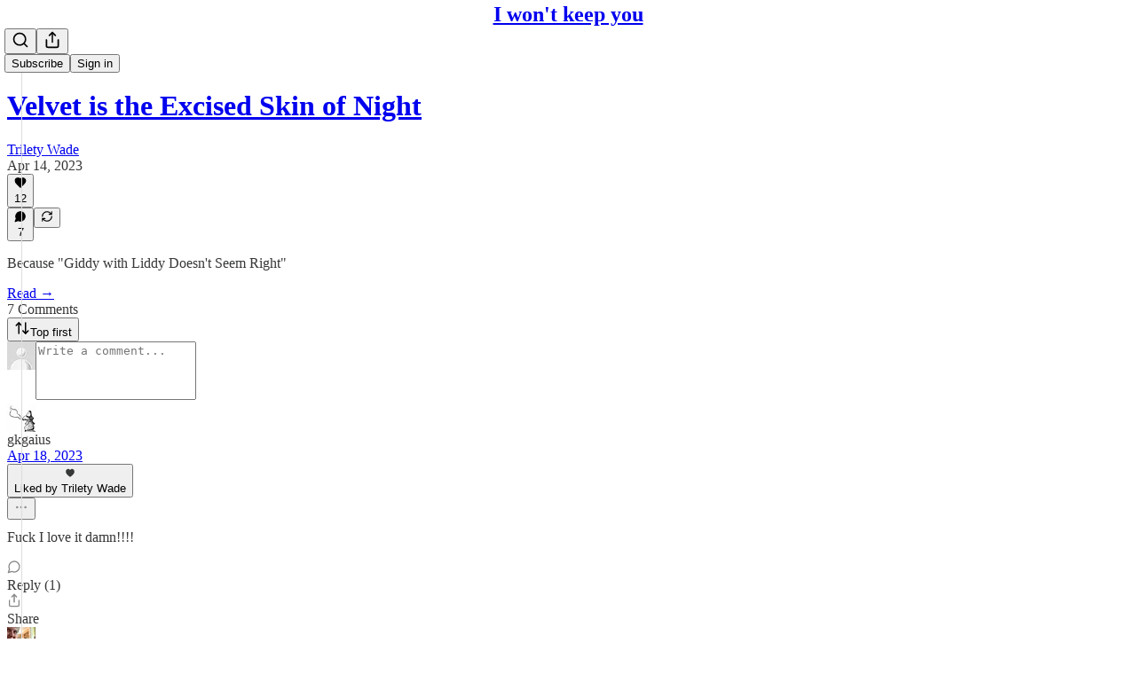

--- FILE ---
content_type: application/javascript; charset=UTF-8
request_url: https://trilety.substack.com/cdn-cgi/challenge-platform/h/b/scripts/jsd/d251aa49a8a3/main.js?
body_size: 8903
content:
window._cf_chl_opt={AKGCx8:'b'};~function(E6,LX,LY,LZ,LG,Lu,LH,LQ,Le,E1){E6=V,function(U,v,Eu,E5,L,E){for(Eu={U:282,v:332,L:320,E:377,A:236,C:245,b:184,T:353,O:317,f:246,m:402},E5=V,L=U();!![];)try{if(E=parseInt(E5(Eu.U))/1+parseInt(E5(Eu.v))/2*(-parseInt(E5(Eu.L))/3)+parseInt(E5(Eu.E))/4*(-parseInt(E5(Eu.A))/5)+parseInt(E5(Eu.C))/6+-parseInt(E5(Eu.b))/7+-parseInt(E5(Eu.T))/8*(parseInt(E5(Eu.O))/9)+parseInt(E5(Eu.f))/10*(parseInt(E5(Eu.m))/11),E===v)break;else L.push(L.shift())}catch(A){L.push(L.shift())}}(M,198901),LX=this||self,LY=LX[E6(328)],LZ={},LZ[E6(410)]='o',LZ[E6(275)]='s',LZ[E6(294)]='u',LZ[E6(325)]='z',LZ[E6(355)]='n',LZ[E6(296)]='I',LZ[E6(350)]='b',LG=LZ,LX[E6(162)]=function(U,L,E,A,A8,A7,A6,EV,C,O,K,i,J,g,j){if(A8={U:322,v:281,L:227,E:281,A:258,C:211,b:226,T:211,O:226,f:286,m:191,K:273,i:389,k:238,J:224,g:278,j:359,N:219},A7={U:302,v:389,L:171,E:276,A:212},A6={U:321,v:329,L:341,E:400},EV=E6,C={'mPMil':function(N,h){return N===h},'HgtEF':function(N,h){return N+h},'HvbjR':function(N,h){return N<h},'hOmKs':function(N,h){return N(h)},'ATAMo':function(N,h){return N+h},'sNdqs':function(N,h,S){return N(h,S)}},L===null||void 0===L)return A;for(O=Lq(L),U[EV(A8.U)][EV(A8.v)]&&(O=O[EV(A8.L)](U[EV(A8.U)][EV(A8.E)](L))),O=U[EV(A8.A)][EV(A8.C)]&&U[EV(A8.b)]?U[EV(A8.A)][EV(A8.T)](new U[(EV(A8.O))](O)):function(N,EU,S){for(EU=EV,N[EU(A7.U)](),S=0;S<N[EU(A7.v)];C[EU(A7.L)](N[S],N[S+1])?N[EU(A7.E)](C[EU(A7.A)](S,1),1):S+=1);return N}(O),K='nAsAaAb'.split('A'),K=K[EV(A8.f)][EV(A8.m)](K),i=0;C[EV(A8.K)](i,O[EV(A8.i)]);J=O[i],g=Lz(U,L,J),C[EV(A8.k)](K,g)?(j=g==='s'&&!U[EV(A8.J)](L[J]),EV(A8.g)===C[EV(A8.j)](E,J)?C[EV(A8.N)](T,E+J,g):j||T(E+J,L[J])):T(E+J,g),i++);return A;function T(N,S,EM){EM=V,Object[EM(A6.U)][EM(A6.v)][EM(A6.L)](A,S)||(A[S]=[]),A[S][EM(A6.E)](N)}},Lu=E6(225)[E6(323)](';'),LH=Lu[E6(286)][E6(191)](Lu),LX[E6(344)]=function(U,v,Ab,AC,Ev,L,E,A,m,C,T){for(Ab={U:408,v:233,L:336,E:389,A:160,C:207,b:284,T:385,O:196,f:389,m:401,K:254,i:400,k:338},AC={U:326,v:326,L:400,E:387,A:159,C:295,b:395,T:241,O:400,f:369},Ev=E6,L={'QWfHb':function(O,m){return O(m)},'AJryc':function(O,m){return m|O},'mkgwm':function(O,m){return O<<m},'xYbfO':function(O,m){return m&O},'SvekQ':function(O,m){return O-m},'Iesih':function(O,m){return O(m)},'Ofxel':Ev(Ab.U),'acIBn':Ev(Ab.v),'FpjeV':function(O,m){return O===m},'HNrqP':function(O,m){return m===O}},E=Object[Ev(Ab.L)](v),A=0;A<E[Ev(Ab.E)];A++)if(L[Ev(Ab.A)]!==Ev(Ab.v))return m=E[Ev(Ab.C)],A[Ev(Ab.b)](+L[Ev(Ab.T)](C,m.t));else if(C=E[A],L[Ev(Ab.O)]('f',C)&&(C='N'),U[C]){for(T=0;T<v[E[A]][Ev(Ab.f)];L[Ev(Ab.m)](-1,U[C][Ev(Ab.K)](v[E[A]][T]))&&(LH(v[E[A]][T])||U[C][Ev(Ab.i)]('o.'+v[E[A]][T])),T++);}else U[C]=v[E[A]][Ev(Ab.k)](function(m,EL){if(EL=Ev,L[EL(AC.U)]!==L[EL(AC.v)]){for(G=0;F<z;W<<=1,T-1==Q?(v=0,I[EL(AC.L)](A(P)),n=0):E++,H++);for(D=M0[EL(AC.E)](0),M1=0;8>M2;M4=L[EL(AC.A)](L[EL(AC.C)](M5,1),L[EL(AC.b)](M6,1)),M7==L[EL(AC.T)](M8,1)?(M9=0,MM[EL(AC.O)](L[EL(AC.f)](MV,MU)),Mv=0):ML++,ME>>=1,M3++);}else return'o.'+m})},LQ=function(C4,C3,C2,C1,AP,Ar,EA,L,E,A,C){return C4={U:348,v:352,L:262,E:310},C3={U:283,v:265,L:189,E:323,A:342,C:240,b:167,T:230,O:368,f:178,m:392,K:181,i:400,k:386,J:240,g:319,j:409,N:393,h:229,S:318,x:263,l:167,y:409,B:366,R:304,s:249,o:265,X:157},C2={U:289,v:216,L:250,E:389},C1={U:175,v:197,L:259,E:289,A:387,C:260},AP={U:393,v:389,L:157,E:321,A:329,C:341,b:394,T:329,O:232,f:218,m:173,K:176,i:329,k:341,J:387,g:305,j:229,N:400,h:342,S:387,x:283,l:167,y:183,B:400,R:348,s:301,o:308,X:400,Y:368,Z:387,G:376,F:400,z:265,H:249,W:368,Q:329,e:341,a:387,I:305,d:235,P:400,n:357,c:235,D:388,M0:400,M1:386,M2:392,M3:400,M4:265,M5:324,M6:215,M7:404,M8:400,M9:288,MM:346,MV:400,MU:342,Mv:304},Ar={U:249},EA=E6,L={'wQQxD':function(b,T){return T==b},'RzUPw':function(b,T){return b(T)},'ZyPoI':function(b,T){return b<T},'ckqLD':function(b,T){return b<T},'rvjDu':function(b,T){return b+T},'qYzdK':function(b,T){return b<T},'JLCZb':function(b,T){return T==b},'YNsfw':function(b,T){return b>T},'oKpww':function(b,T){return b&T},'LOxDR':function(b,T){return b-T},'jKfRa':EA(C4.U),'OCIqb':function(b,T){return T==b},'GDcIY':function(b,T){return b(T)},'Htvzo':function(b,T){return b==T},'RphwV':function(b,T){return b==T},'RzUSh':function(b,T){return T|b},'SKYuI':function(b,T){return b-T},'cxOwc':function(b,T){return b>T},'NmzMY':function(b,T){return T&b},'BJevG':function(b,T){return T|b},'MRPya':function(b,T){return T==b},'teySu':function(b,T){return b-T},'cSAqJ':function(b,T){return T|b},'FDdgK':function(b,T){return b==T},'TzgaH':function(b,T){return b==T},'FZnEF':function(b,T){return T==b},'BdJcV':EA(C4.v),'QayMD':function(b,T){return b!=T},'hXzwy':function(b,T){return T==b},'zkNUN':function(b,T){return b(T)},'GuTqA':function(b,T){return b(T)},'Ragcb':function(b,T){return b(T)},'bmKNf':function(b,T){return T*b},'LWgnC':function(b,T){return b(T)},'sDgBM':function(b,T){return b!=T},'KQcjD':function(b,T){return b<T}},E=String[EA(C4.L)],A={'h':function(b,Aa,EC){return Aa={U:174,v:157},EC=EA,L[EC(Ar.U)](null,b)?'':A.g(b,6,function(T,Eb){return Eb=EC,Eb(Aa.U)[Eb(Aa.v)](T)})},'g':function(T,O,K,AI,EO,i,J,j,N,S,x,y,B,R,s,o,X,Y,Z,G){if(AI={U:303},EO=EA,i={'rtPCX':function(F,z,ET){return ET=V,L[ET(AI.U)](F,z)}},T==null)return'';for(j={},N={},S='',x=2,y=3,B=2,R=[],s=0,o=0,X=0;L[EO(AP.U)](X,T[EO(AP.v)]);X+=1)if(Y=T[EO(AP.L)](X),Object[EO(AP.E)][EO(AP.A)][EO(AP.C)](j,Y)||(j[Y]=y++,N[Y]=!0),Z=L[EO(AP.b)](S,Y),Object[EO(AP.E)][EO(AP.T)][EO(AP.C)](j,Z))S=Z;else if(EO(AP.O)===EO(AP.f))return i[EO(AP.m)](L[EO(AP.K)](),E);else{if(Object[EO(AP.E)][EO(AP.i)][EO(AP.k)](N,S)){if(256>S[EO(AP.J)](0)){for(J=0;L[EO(AP.g)](J,B);s<<=1,L[EO(AP.j)](o,O-1)?(o=0,R[EO(AP.N)](L[EO(AP.h)](K,s)),s=0):o++,J++);for(G=S[EO(AP.S)](0),J=0;L[EO(AP.x)](8,J);s=s<<1.3|L[EO(AP.l)](G,1),o==L[EO(AP.y)](O,1)?(o=0,R[EO(AP.B)](L[EO(AP.h)](K,s)),s=0):o++,G>>=1,J++);}else if(EO(AP.R)===L[EO(AP.s)]){for(G=1,J=0;J<B;s=s<<1.69|G,L[EO(AP.o)](o,O-1)?(o=0,R[EO(AP.X)](L[EO(AP.Y)](K,s)),s=0):o++,G=0,J++);for(G=S[EO(AP.Z)](0),J=0;16>J;s=G&1|s<<1,L[EO(AP.G)](o,O-1)?(o=0,R[EO(AP.F)](K(s)),s=0):o++,G>>=1,J++);}else if(!o){if(i=!![],!X())return;L[EO(AP.h)](J,function(H){N(S,H)})}x--,0==x&&(x=Math[EO(AP.z)](2,B),B++),delete N[S]}else for(G=j[S],J=0;J<B;s=s<<1|1.12&G,o==O-1?(o=0,R[EO(AP.B)](L[EO(AP.Y)](K,s)),s=0):o++,G>>=1,J++);S=(x--,L[EO(AP.H)](0,x)&&(x=Math[EO(AP.z)](2,B),B++),j[Z]=y++,L[EO(AP.W)](String,Y))}if(S!==''){if(Object[EO(AP.E)][EO(AP.Q)][EO(AP.e)](N,S)){if(256>S[EO(AP.a)](0)){for(J=0;L[EO(AP.I)](J,B);s<<=1,L[EO(AP.d)](o,O-1)?(o=0,R[EO(AP.P)](K(s)),s=0):o++,J++);for(G=S[EO(AP.Z)](0),J=0;8>J;s=L[EO(AP.n)](s<<1,1&G),L[EO(AP.c)](o,O-1)?(o=0,R[EO(AP.F)](K(s)),s=0):o++,G>>=1,J++);}else{for(G=1,J=0;J<B;s=s<<1.79|G,o==L[EO(AP.D)](O,1)?(o=0,R[EO(AP.M0)](K(s)),s=0):o++,G=0,J++);for(G=S[EO(AP.S)](0),J=0;L[EO(AP.M1)](16,J);s=s<<1.81|L[EO(AP.M2)](G,1),L[EO(AP.j)](o,O-1)?(o=0,R[EO(AP.M3)](L[EO(AP.h)](K,s)),s=0):o++,G>>=1,J++);}x--,0==x&&(x=Math[EO(AP.M4)](2,B),B++),delete N[S]}else for(G=j[S],J=0;J<B;s=L[EO(AP.M5)](s<<1.32,L[EO(AP.l)](G,1)),L[EO(AP.M6)](o,L[EO(AP.M7)](O,1))?(o=0,R[EO(AP.M8)](K(s)),s=0):o++,G>>=1,J++);x--,x==0&&B++}for(G=2,J=0;J<B;s=L[EO(AP.M9)](s<<1,1.45&G),L[EO(AP.MM)](o,O-1)?(o=0,R[EO(AP.MV)](K(s)),s=0):o++,G>>=1,J++);for(;;)if(s<<=1,O-1==o){R[EO(AP.X)](L[EO(AP.MU)](K,s));break}else o++;return R[EO(AP.Mv)]('')},'j':function(b,AD,Ef,T){return AD={U:358},Ef=EA,T={'UenrR':function(O,f){return O(f)},'OLQDd':function(O,f){return O===f},'GtlIG':Ef(C2.U)},L[Ef(C2.v)](null,b)?'':L[Ef(C2.L)]('',b)?null:A.i(b[Ef(C2.E)],32768,function(O,EK,f,C0){if(EK=Ef,f={'QEaHZ':function(m,K,Em){return Em=V,T[Em(AD.U)](m,K)},'qfIzA':EK(C1.U)},T[EK(C1.v)](T[EK(C1.L)],EK(C1.E)))return b[EK(C1.A)](O);else C0={U:200,v:214},E[EK(C1.U)]=5e3,A[EK(C1.C)]=function(Ei){Ei=EK,f[Ei(C0.U)](b,f[Ei(C0.v)])}})},'i':function(T,O,K,Ek,i,J,j,N,S,x,y,B,R,s,o,X,F,Y,Z,G){for(Ek=EA,i=[],J=4,j=4,N=3,S=[],B=K(0),R=O,s=1,x=0;L[Ek(C3.U)](3,x);i[x]=x,x+=1);for(o=0,X=Math[Ek(C3.v)](2,2),y=1;X!=y;)for(Y=L[Ek(C3.L)][Ek(C3.E)]('|'),Z=0;!![];){switch(Y[Z++]){case'0':G=R&B;continue;case'1':y<<=1;continue;case'2':R>>=1;continue;case'3':o|=y*(0<G?1:0);continue;case'4':0==R&&(R=O,B=L[Ek(C3.A)](K,s++));continue}break}switch(o){case 0:for(o=0,X=Math[Ek(C3.v)](2,8),y=1;L[Ek(C3.C)](y,X);G=L[Ek(C3.b)](B,R),R>>=1,L[Ek(C3.T)](0,R)&&(R=O,B=L[Ek(C3.O)](K,s++)),o|=y*(0<G?1:0),y<<=1);F=L[Ek(C3.f)](E,o);break;case 1:for(o=0,X=Math[Ek(C3.v)](2,16),y=1;X!=y;G=L[Ek(C3.m)](B,R),R>>=1,R==0&&(R=O,B=K(s++)),o|=y*(0<G?1:0),y<<=1);F=L[Ek(C3.K)](E,o);break;case 2:return''}for(x=i[3]=F,S[Ek(C3.i)](F);;){if(L[Ek(C3.k)](s,T))return'';for(o=0,X=Math[Ek(C3.v)](2,N),y=1;L[Ek(C3.J)](y,X);G=B&R,R>>=1,R==0&&(R=O,B=L[Ek(C3.g)](K,s++)),o|=L[Ek(C3.j)](L[Ek(C3.N)](0,G)?1:0,y),y<<=1);switch(F=o){case 0:for(o=0,X=Math[Ek(C3.v)](2,8),y=1;X!=y;G=B&R,R>>=1,L[Ek(C3.h)](0,R)&&(R=O,B=L[Ek(C3.S)](K,s++)),o|=(0<G?1:0)*y,y<<=1);i[j++]=E(o),F=j-1,J--;break;case 1:for(o=0,X=Math[Ek(C3.v)](2,16),y=1;L[Ek(C3.x)](y,X);G=L[Ek(C3.l)](B,R),R>>=1,R==0&&(R=O,B=K(s++)),o|=L[Ek(C3.y)](L[Ek(C3.B)](0,G)?1:0,y),y<<=1);i[j++]=E(o),F=j-1,J--;break;case 2:return S[Ek(C3.R)]('')}if(L[Ek(C3.s)](0,J)&&(J=Math[Ek(C3.o)](2,N),N++),i[F])F=i[F];else if(F===j)F=x+x[Ek(C3.X)](0);else return null;S[Ek(C3.i)](F),i[j++]=x+F[Ek(C3.X)](0),J--,x=F,0==J&&(J=Math[Ek(C3.o)](2,N),N++)}}},C={},C[EA(C4.E)]=A.h,C}(),Le=null,E1=E0(),E3();function Lq(v,ED,E9,L,E,A){for(ED={U:311,v:311,L:227,E:336,A:188},E9=E6,L={},L[E9(ED.U)]=function(C,T){return T!==C},E=L,A=[];E[E9(ED.v)](null,v);A=A[E9(ED.L)](Object[E9(ED.E)](v)),v=Object[E9(ED.A)](v));return A}function Lz(U,L,E,En,E8,A,C,T){A=(En={U:360,v:410,L:251,E:164,A:327,C:365,b:210,T:370,O:356,f:180,m:164,K:272,i:204,k:186,J:258,g:266,j:199,N:242,h:264},E8=E6,{'BiBVL':E8(En.U),'iGsfM':function(O,m){return m==O},'nrdsH':E8(En.v),'lSmle':function(O,m){return m!==O},'LITHB':E8(En.L),'fcmIO':function(O,m){return O==m},'UgMGH':function(O,m){return m===O},'kqSRo':E8(En.E),'nvkaP':function(O,m,K){return O(m,K)}});try{C=L[E]}catch(O){return'i'}if(A[E8(En.A)](null,C))return void 0===C?'u':'x';if(A[E8(En.C)]==typeof C)try{if(A[E8(En.b)](A[E8(En.T)],E8(En.O))){if(A[E8(En.f)](E8(En.m),typeof C[E8(En.K)]))return C[E8(En.K)](function(){}),'p'}else L[E8(En.i)](A[E8(En.k)],E)}catch(K){}return U[E8(En.J)][E8(En.g)](C)?'a':A[E8(En.j)](C,U[E8(En.J)])?'D':!0===C?'T':C===!1?'F':(T=typeof C,A[E8(En.N)]==T?A[E8(En.h)](LF,U,C)?'N':'f':LG[T]||'?')}function E3(Cd,CI,Ca,EG,U,v,L,E,b,A){if(Cd={U:339,v:248,L:207,E:220,A:345,C:204,b:201,T:217,O:277,f:204,m:360,K:374,i:374},CI={U:390,v:244,L:220,E:339,A:374},Ca={U:297},EG=E6,U={'dCzvP':function(C,b){return C(b)},'MYZaq':function(C){return C()},'qCLvU':function(C,b){return C!==b},'PoXaW':EG(Cd.U),'lLnMQ':function(C,b){return C!==b},'zrStu':EG(Cd.v)},v=LX[EG(Cd.L)],!v)return;if(!Lc())return;if(L=![],E=function(EF){if(EF=EG,!L){if(L=!![],!Lc())return;U[EF(Ca.U)](La,function(C){E4(v,C)})}},LY[EG(Cd.E)]!==U[EG(Cd.A)])E();else if(LX[EG(Cd.C)]){if(U[EG(Cd.b)](EG(Cd.T),U[EG(Cd.O)]))LY[EG(Cd.f)](EG(Cd.m),E);else return b={},b.r={},b.e=v,b}else A=LY[EG(Cd.K)]||function(){},LY[EG(Cd.i)]=function(Ez){Ez=EG,U[Ez(CI.U)](A),U[Ez(CI.v)](LY[Ez(CI.L)],Ez(CI.E))&&(LY[Ez(CI.A)]=A,E())}}function E0(CG,EY){return CG={U:312},EY=E6,crypto&&crypto[EY(CG.U)]?crypto[EY(CG.U)]():''}function LP(v,CS,Ey,L,E){return CS={U:315,v:315,L:176},Ey=E6,L={},L[Ey(CS.U)]=function(A,C){return A<C},E=L,E[Ey(CS.v)](Math[Ey(CS.L)](),v)}function E2(A,C,Cq,EZ,b,T,O,f,m,K,i,k,J,g){if(Cq={U:292,v:397,L:406,E:207,A:292,C:270,b:411,T:163,O:380,f:285,m:193,K:223,i:239,k:175,J:260,g:381,j:411,N:268,h:411,S:268,x:330,l:166,y:411,B:351,R:269,s:291,o:382,X:237,Y:349,Z:334,G:310},EZ=E6,b={},b[EZ(Cq.U)]=function(j,N){return j+N},T=b,!LP(0))return![];f=(O={},O[EZ(Cq.v)]=A,O[EZ(Cq.L)]=C,O);try{m=LX[EZ(Cq.E)],K=T[EZ(Cq.U)](T[EZ(Cq.A)](EZ(Cq.C),LX[EZ(Cq.b)][EZ(Cq.T)]),EZ(Cq.O))+m.r+EZ(Cq.f),i=new LX[(EZ(Cq.m))](),i[EZ(Cq.K)](EZ(Cq.i),K),i[EZ(Cq.k)]=2500,i[EZ(Cq.J)]=function(){},k={},k[EZ(Cq.g)]=LX[EZ(Cq.j)][EZ(Cq.g)],k[EZ(Cq.N)]=LX[EZ(Cq.h)][EZ(Cq.S)],k[EZ(Cq.x)]=LX[EZ(Cq.b)][EZ(Cq.x)],k[EZ(Cq.l)]=LX[EZ(Cq.y)][EZ(Cq.B)],k[EZ(Cq.R)]=E1,J=k,g={},g[EZ(Cq.s)]=f,g[EZ(Cq.o)]=J,g[EZ(Cq.X)]=EZ(Cq.Y),i[EZ(Cq.Z)](LQ[EZ(Cq.G)](g))}catch(j){}}function LI(CJ,ES,U){return CJ={U:399},ES=E6,U={'xCTow':function(v){return v()}},U[ES(CJ.U)](Lr)!==null}function V(U,v,L,E){return U=U-157,L=M(),E=L[U],E}function Ln(Cx,EB,U){return Cx={U:207,v:284},EB=E6,U=LX[EB(Cx.U)],Math[EB(Cx.v)](+atob(U.t))}function LD(U,v,CZ,CY,CX,Co,Es,L,E,A,C){CZ={U:175,v:314,L:256,E:207,A:169,C:411,b:193,T:223,O:239,f:187,m:270,K:411,i:163,k:313,J:243,g:175,j:260,N:362,h:413,S:307,x:307,l:161,y:398,B:334,R:310,s:202},CY={U:335,v:361,L:279,E:165},CX={U:333,v:333,L:364,E:182},Co={U:261,v:412},Es=E6,L={'gylOU':function(b,T){return b(T)},'Pdmud':Es(CZ.U),'ozDeA':Es(CZ.v),'fGHae':Es(CZ.L),'ALwGr':function(b,T){return T===b},'gwWNG':function(b,T){return b+T},'ebGBM':function(b){return b()}},E=LX[Es(CZ.E)],console[Es(CZ.A)](LX[Es(CZ.C)]),A=new LX[(Es(CZ.b))](),A[Es(CZ.T)](Es(CZ.O),L[Es(CZ.f)](Es(CZ.m),LX[Es(CZ.K)][Es(CZ.i)])+Es(CZ.k)+E.r),E[Es(CZ.J)]&&(A[Es(CZ.g)]=5e3,A[Es(CZ.j)]=function(Ep){Ep=Es,L[Ep(Co.U)](v,L[Ep(Co.v)])}),A[Es(CZ.N)]=function(Eo){Eo=Es,A[Eo(CX.U)]>=200&&A[Eo(CX.v)]<300?v(L[Eo(CX.L)]):v(L[Eo(CX.E)]+A[Eo(CX.U)])},A[Es(CZ.h)]=function(EX){if(EX=Es,L[EX(CY.U)](EX(CY.v),EX(CY.L)))return;else v(EX(CY.E))},C={'t':Ln(),'lhr':LY[Es(CZ.S)]&&LY[Es(CZ.x)][Es(CZ.l)]?LY[Es(CZ.x)][Es(CZ.l)]:'','api':E[Es(CZ.J)]?!![]:![],'c':L[Es(CZ.y)](LI),'payload':U},A[Es(CZ.B)](LQ[Es(CZ.R)](JSON[Es(CZ.s)](C)))}function La(U,Ci,CK,Cb,CC,CL,Cv,Ew,v,L){Ci={U:164,v:253,L:378,E:231},CK={U:209,v:252,L:198,E:367,A:290,C:321,b:329,T:341,O:387,f:158,m:400,K:208,i:287,k:299,J:400,g:340,j:403,N:316,h:172,S:400,x:208,l:265,y:271,B:340,R:280,s:228,o:213,X:247},Cb={U:405},CC={U:179},CL={U:354},Cv={U:213},Ew=E6,v={'VapxI':function(E,A){return E(A)},'AZAsu':function(E,A){return E<<A},'mBgTt':function(E,A){return A==E},'BfuAO':function(E,A){return E|A},'oXkYj':function(E,A){return E===A},'GwiOl':Ew(Ci.U),'MQHKU':function(E,A){return A===E},'MzGLk':Ew(Ci.v),'tYrDo':function(E){return E()},'LVxTt':Ew(Ci.L)},L=LW(),LD(L.r,function(E,Et,A){if(Et=Ew,A={'PZZgx':function(C,b){return C<b},'yrmFt':function(C,b,EJ){return EJ=V,v[EJ(Cv.U)](C,b)},'bwBkB':function(C,b,Eg){return Eg=V,v[Eg(CL.U)](C,b)},'AtdaO':function(C,b){return b&C},'apziA':function(C,b){return b|C},'yzzDI':function(C,b,Ej){return Ej=V,v[Ej(CC.U)](C,b)},'Equxi':function(C,b,EN){return EN=V,v[EN(Cb.U)](C,b)},'jBgce':function(C,b){return b==C},'knnDx':function(C,b){return C<b},'hdVWN':function(C,b){return C<<b},'dtYsA':function(C,b){return C-b}},v[Et(CK.U)](typeof U,v[Et(CK.v)])){if(v[Et(CK.L)](Et(CK.E),v[Et(CK.A)])){if(Ma[Et(CK.C)][Et(CK.b)][Et(CK.T)](Mr,MI)){if(256>Ug[Et(CK.O)](0)){for(vs=0;A[Et(CK.f)](vp,vo);vY<<=1,vG-1==vZ?(vF=0,vz[Et(CK.m)](A[Et(CK.K)](vq,vu)),vH=0):vW++,vX++);for(vQ=ve[Et(CK.O)](0),va=0;8>vr;vd=A[Et(CK.i)](vP,1)|A[Et(CK.k)](vn,1),vc==vD-1?(L0=0,L1[Et(CK.J)](L2(L3)),L4=0):L5++,L6>>=1,vI++);}else{for(L7=1,L8=0;A[Et(CK.f)](L9,LM);LU=A[Et(CK.g)](Lv<<1,LL),A[Et(CK.j)](LE,LA-1)?(LC=0,Lb[Et(CK.J)](LT(LO)),Lf=0):Lm++,LK=0,LV++);for(Li=Lk[Et(CK.O)](0),Lw=0;16>LJ;Lj=A[Et(CK.N)](LN<<1,Lt&1),A[Et(CK.h)](Lh,LS-1)?(Lx=0,Ll[Et(CK.S)](A[Et(CK.x)](Ly,LB)),LR=0):Ls++,Lp>>=1,Lg++);}vt--,vh==0&&(vS=vx[Et(CK.l)](2,vl),vy++),delete vB[vR]}else for(U6=U7[U8],U9=0;A[Et(CK.y)](UM,UV);Uv=A[Et(CK.B)](A[Et(CK.R)](UL,1),UE&1.39),UA==A[Et(CK.s)](UC,1)?(Ub=0,UT[Et(CK.J)](UO(Uf)),Um=0):UK++,Ui>>=1,UU++);Uk--,Uw==0&&UJ++}else v[Et(CK.o)](U,E)}v[Et(CK.X)](Ld)}),L.e&&E2(v[Ew(Ci.E)],L.e)}function Ld(Ct,Cj,Ex,U,v,L,E,A){for(Ct={U:391,v:323,L:203},Cj={U:170},Ex=E6,U={'lIeqe':function(C,b){return C(b)}},v=Ex(Ct.U)[Ex(Ct.v)]('|'),L=0;!![];){switch(v[L++]){case'0':Le&&U[Ex(Ct.L)](clearTimeout,Le);continue;case'1':Le=setTimeout(function(El){El=Ex,E[El(Cj.U)](La)},A*1e3);continue;case'2':E={'fYUEr':function(C){return C()}};continue;case'3':A=Lr();continue;case'4':if(null===A)return;continue}break}}function LW(AT,EE,E,A,C,b,T,O,f){A=(AT={U:185,v:372,L:168,E:221,A:396,C:274,b:177,T:267,O:194,f:306,m:407,K:168,i:298,k:206,J:194,g:384},EE=E6,E={},E[EE(AT.U)]=EE(AT.v),E[EE(AT.L)]=EE(AT.E),E);try{return C=LY[EE(AT.A)](A[EE(AT.U)]),C[EE(AT.C)]=EE(AT.b),C[EE(AT.T)]='-1',LY[EE(AT.O)][EE(AT.f)](C),b=C[EE(AT.m)],T={},T=pRIb1(b,b,'',T),T=pRIb1(b,b[A[EE(AT.K)]]||b[EE(AT.i)],'n.',T),T=pRIb1(b,C[EE(AT.k)],'d.',T),LY[EE(AT.J)][EE(AT.g)](C),O={},O.r=T,O.e=null,O}catch(m){return f={},f.r={},f.e=m,f}}function E4(E,A,Cc,Eq,C,b,m,T,O){if(Cc={U:257,v:347,L:331,E:314,A:383,C:373,b:255,T:195,O:243,f:192,m:224,K:278,i:347,k:237,J:383,g:190,j:205,N:371,h:375,S:255,x:363,l:371},Eq=E6,C={},C[Eq(Cc.U)]=function(f,m){return f===m},C[Eq(Cc.v)]=function(f,m){return f+m},C[Eq(Cc.L)]=Eq(Cc.E),C[Eq(Cc.A)]=Eq(Cc.C),C[Eq(Cc.b)]=Eq(Cc.T),b=C,!E[Eq(Cc.O)]){if(Eq(Cc.f)===Eq(Cc.f))return;else m=b[Eq(Cc.U)]('s',g)&&!j[Eq(Cc.m)](N[h]),b[Eq(Cc.U)](Eq(Cc.K),b[Eq(Cc.v)](S,x))?l(b[Eq(Cc.i)](y,B),R):m||s(o+X,Y[Z])}b[Eq(Cc.U)](A,b[Eq(Cc.L)])?(T={},T[Eq(Cc.k)]=b[Eq(Cc.J)],T[Eq(Cc.g)]=E.r,T[Eq(Cc.j)]=b[Eq(Cc.L)],LX[Eq(Cc.N)][Eq(Cc.h)](T,'*')):(O={},O[Eq(Cc.k)]=Eq(Cc.C),O[Eq(Cc.g)]=E.r,O[Eq(Cc.j)]=b[Eq(Cc.S)],O[Eq(Cc.x)]=A,LX[Eq(Cc.l)][Eq(Cc.h)](O,'*'))}function Lr(Ck,Eh,U,v){return Ck={U:207,v:355},Eh=E6,U=LX[Eh(Ck.U)],!U?null:(v=U.i,typeof v!==Eh(Ck.v)||v<30)?null:v}function M(CD){return CD='rxvNi8,PoXaW,FDdgK,vsGrX,HXbAW,jsd,boolean,aUjz8,0|2|4|3|1,464dECFCE,AZAsu,number,szVfM,RzUSh,UenrR,ATAMo,DOMContentLoaded,lAlJx,onload,detail,ozDeA,nrdsH,KQcjD,FYJzc,GDcIY,Iesih,LITHB,parent,iframe,cloudflare-invisible,onreadystatechange,postMessage,Htvzo,16ufBRlc,error on cf_chl_props,xCkdU,/b/ov1/0.48862479905020023:1768497063:GhzynqS_GEEbIBAkPknkydLpAHMCdyvyUNeuFMVCsjU/,CnwA5,chctx,gNbKV,removeChild,QWfHb,cxOwc,charCodeAt,SKYuI,length,MYZaq,2|3|4|0|1,NmzMY,ckqLD,rvjDu,xYbfO,createElement,AdeF3,ebGBM,xCTow,push,HNrqP,231smzYuS,yzzDI,teySu,BfuAO,TYlZ6,contentWindow,wtQHt,bmKNf,object,_cf_chl_opt,Pdmud,onerror,charAt,PZZgx,AJryc,acIBn,href,pRIb1,AKGCx8,function,xhr-error,pkLOA2,oKpww,Ccqun,log,fYUEr,mPMil,jBgce,rtPCX,lFdA8p0cGbvSUDaz-oqu2KBmjLfQE$RnI5CHWgJO6VYeykNXsrZhMPiw7xt931T4+,timeout,random,display: none,zkNUN,mBgTt,fcmIO,GuTqA,fGHae,LOxDR,1205680gxDzin,YJCxd,BiBVL,gwWNG,getPrototypeOf,BdJcV,sid,bind,WKoEL,XMLHttpRequest,body,error,FpjeV,OLQDd,MQHKU,UgMGH,QEaHZ,lLnMQ,stringify,lIeqe,addEventListener,event,contentDocument,__CF$cv$params,yrmFt,oXkYj,lSmle,from,HgtEF,VapxI,qfIzA,MRPya,TzgaH,cVtbX,SKXui,sNdqs,readyState,clientInformation,[native code],open,isNaN,_cf_chl_opt;JJgc4;PJAn2;kJOnV9;IWJi4;OHeaY1;DqMg0;FKmRv9;LpvFx1;cAdz2;PqBHf2;nFZCC5;ddwW5;pRIb1;rxvNi8;RrrrA2;erHi9,Set,concat,dtYsA,JLCZb,hXzwy,LVxTt,LtxUj,XDsDW,Function,RphwV,164915dQFbWl,source,hOmKs,POST,QayMD,SvekQ,kqSRo,api,qCLvU,1693938OWJuga,274370DGNLgO,tYrDo,FhlPE,wQQxD,FZnEF,uaQdb,GwiOl,TyPnm,indexOf,mMpZa,http-code:,GFPYh,Array,GtlIG,ontimeout,gylOU,fromCharCode,sDgBM,nvkaP,pow,isArray,tabIndex,SSTpq3,JBxy9,/cdn-cgi/challenge-platform/h/,knnDx,catch,HvbjR,style,string,splice,zrStu,d.cookie,ZUkRF,hdVWN,getOwnPropertyNames,376251SSuwfc,YNsfw,floor,/invisible/jsd,includes,bwBkB,cSAqJ,nhvFR,MzGLk,errorInfoObject,pUZpX,ESLqE,undefined,mkgwm,bigint,dCzvP,navigator,AtdaO,now,jKfRa,sort,ZyPoI,join,qYzdK,appendChild,location,OCIqb,bKVHZ,txUBTMqbkei,ZTyFn,randomUUID,/jsd/oneshot/d251aa49a8a3/0.48862479905020023:1768497063:GhzynqS_GEEbIBAkPknkydLpAHMCdyvyUNeuFMVCsjU/,success,sDaes,Equxi,54675CkKwAK,LWgnC,Ragcb,1137984Lwvffk,prototype,Object,split,BJevG,symbol,Ofxel,iGsfM,document,hasOwnProperty,LRmiB4,nqSrj,2GAFjAD,status,send,ALwGr,keys,toString,map,loading,apziA,call,RzUPw,JxbtT'.split(','),M=function(){return CD},M()}function LF(v,L,EQ,E7,E,A){return EQ={U:343,v:379,L:293,E:222,A:343,C:234,b:379,T:321,O:337,f:341,m:254},E7=E6,E={},E[E7(EQ.U)]=function(C,T){return C instanceof T},E[E7(EQ.v)]=function(C,T){return C<T},E[E7(EQ.L)]=E7(EQ.E),A=E,A[E7(EQ.A)](L,v[E7(EQ.C)])&&A[E7(EQ.b)](0,v[E7(EQ.C)][E7(EQ.T)][E7(EQ.O)][E7(EQ.f)](L)[E7(EQ.m)](A[E7(EQ.L)]))}function Lc(Cy,ER,v,L,E,A,C){return Cy={U:309,v:284,L:300,E:309},ER=E6,v={},v[ER(Cy.U)]=function(b,T){return b>T},L=v,E=3600,A=Ln(),C=Math[ER(Cy.v)](Date[ER(Cy.L)]()/1e3),L[ER(Cy.E)](C-A,E)?![]:!![]}}()